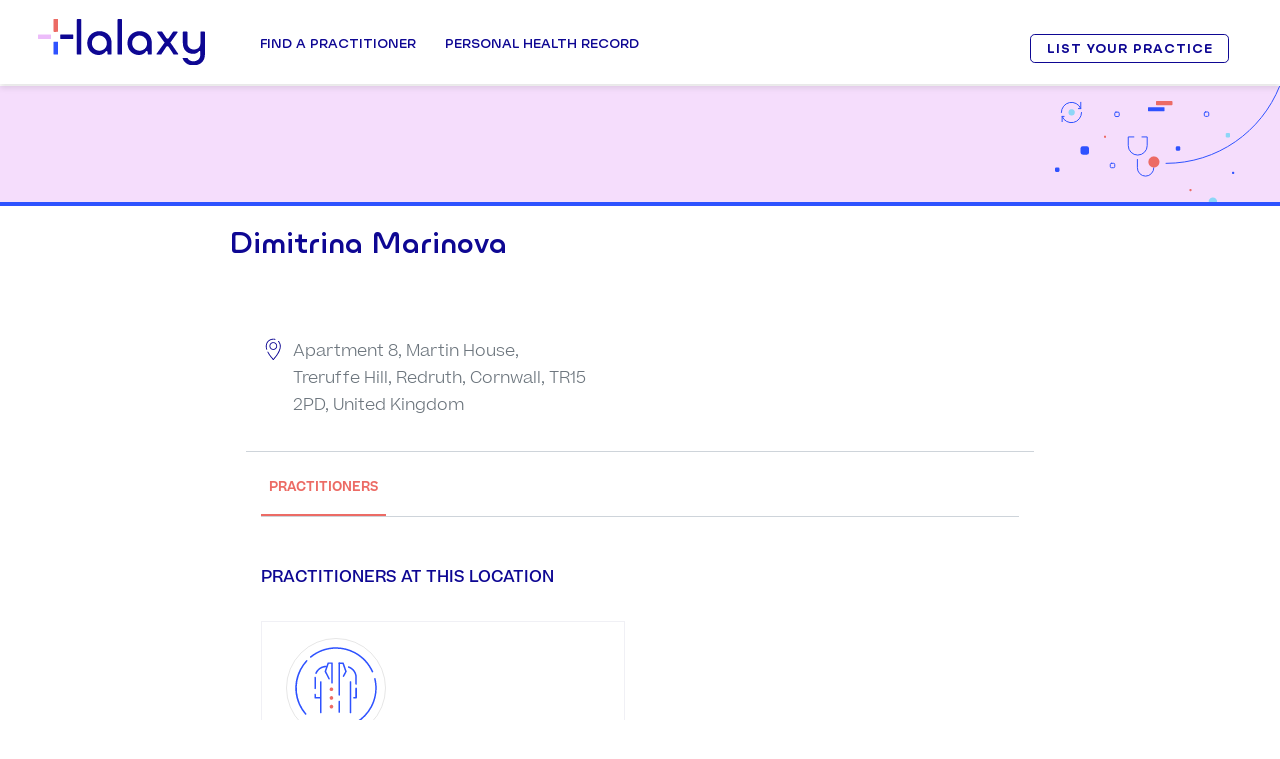

--- FILE ---
content_type: text/html; charset=utf-8
request_url: https://eu.halaxy.com/profile/dimitrina-marinova/location/164069
body_size: 9412
content:
<!DOCTYPE html><html lang="en" data-beasties-container data-critters-container><head><base href="/profile/">
      <meta charset="utf-8">
      <title>Dimitrina Marinova</title>
      <meta name="viewport" content="width=device-width, initial-scale=1, shrink-to-fit=no">
      <link rel="apple-touch-icon" sizes="180x180" href="https://cdn.halaxy.com/h/images/logos/halaxy/apple-touch-icon.png">
      <link rel="icon" type="image/png" sizes="32x32" href="https://cdn.halaxy.com/h/images/logos/halaxy/favicon-32x32.png">
      <link rel="icon" type="image/png" sizes="16x16" href="https://cdn.halaxy.com/h/images/logos/halaxy/favicon-16x16.png">
      <link rel="manifest" href="https://cdn.halaxy.com/h/images/logos/halaxy/site.webmanifest">
      <link rel="mask-icon" href="https://cdn.halaxy.com/h/images/logos/halaxy/safari-pinned-tab.svg" color="#0E0793">
      <link rel="shortcut icon" href="https://cdn.halaxy.com/h/images/logos/halaxy/favicon.ico">
      <meta name="msapplication-TileColor" content="#DA532C">
      <meta name="msapplication-config" content="https://cdn.halaxy.com/h/images/logos/halaxy/browserconfig.xml">
      <meta name="theme-color" content="#FFFFFF">
      <!-- Don't allow google to cache website which causes fe3/api version mismatch issues -->
      <meta name="robots" content="index, follow">
      <link rel="icon" type="image/x-icon" href="https://cdn.halaxy.com/h/images/favicon.ico">
      <link rel="stylesheet" type="text/css" href="https://cdn.halaxy.com/z/version/107.8/build/css/vendor-base.css">

  <style>body:before{content:"xs";display:none}@media (min-width: 576px){body:before{content:"sm"}}@media (min-width: 768px){body:before{content:"md"}}@media (min-width: 992px){body:before{content:"lg"}}@media (min-width: 1200px){body:before{content:"xl"}}</style><link rel="stylesheet" href="/profile/styles.6f27c59f939d9eb3.css"><style ng-app-id="directory-profile">html{scroll-padding-top:100px;scroll-behavior:smooth}.bg-booking,.navbar-profile,.footer-profile{background-color:#e9ecef}.navbar-profile .navbar-brand,.footer-profile .navbar-brand{padding-left:.5em;color:#fff}.directory-profile-wrapper{background:#f0f0f5}.directory-profile-wrapper .practitioner-details-container{margin:0 14rem}@media (max-width: 820px){.directory-profile-wrapper .practitioner-details-container{margin:0 5rem}}@media (max-width: 500px){.directory-profile-wrapper .practitioner-details-container{margin:0 1rem}}.p-tooltip-text{font-size:.7rem}.grecaptcha-badge{visibility:hidden}
</style><style ng-app-id="directory-profile">#wrapper{font-weight:lighter;padding-top:4em;font-size:1rem}@media (min-width: 576px){#wrapper{padding-top:4.2em}}@media (min-width: 992px){#wrapper{padding-top:5.4em}}h1{font-size:2em}h2{font-size:1.5em}h3{font-size:1.3125em}.h4{font-size:.6em}.pt-10{padding-top:6.25em!important}.primary-details{width:100%;background:#f5ddfc url(https://cdn.halaxy.com/h/images/illustrations/illustration-stethoscope.svg) no-repeat right}.primary-details p{margin-bottom:0}.primary-details hr{border:2px solid #2e52ff}.read-more{font-size:.9em}.description{font-size:.87em}.clinic-banner-logo img{width:75%}.clinic-banner-logo{float:left;width:10rem;height:10rem;background:#fff;border-radius:100%;display:flex;align-items:center;justify-content:center;border:2px solid #f0f0f5;box-shadow:0 0 5px #0000001a;position:absolute;top:-2rem;left:1rem}.card-info-cover{display:flex;flex-flow:wrap;justify-content:space-between}.card-listing{border:1px solid #f0f0f5;width:48%;margin-top:3rem;transition:.3s;padding:0 1.5rem}.card-listing:hover{box-shadow:2px 2px 2px #0000000d}.clinic-banner-logo{width:5rem;height:5rem;top:-2.5rem}.clinic-banner-title{padding-left:5em;font-size:1.3rem;text-align:left}.card-listing{width:100%;margin-top:2rem!important}@media (min-width: 576px) and (max-width: 767.98px){.clinic-banner-logo img{width:80%}.clinic-banner-logo{width:6rem;height:6rem;top:-3.5rem;left:1rem}.clinic-banner-title{font-size:1.5rem;text-align:left}.card-listing{width:100%;margin-top:2rem!important}}@media (min-width: 768px) and (max-width: 991.98px){.clinic-banner-logo{width:8rem;height:8rem;left:0}.clinic-banner-title{font-size:1.8rem;padding-left:4em}.card-listing{width:100%;margin-top:2rem!important}}@media (min-width: 992px){.clinic-banner-logo{width:9rem;height:9rem;top:-1rem}.clinic-banner-title{padding-left:7em;font-size:1.7em}.card-listing{width:48%;margin-top:3rem}}.whiteLabelBg{background-color:var(--vs-white-label-bg-color)}.whiteLabelBg .card-listing{background-color:#fff}.clinic-container-cover{padding-top:2rem}.clinic-container-cover .clinic-container-cover-inner{background-color:#fff;border-radius:10px;padding:2rem}
</style><meta name="author" content="Halaxy"><link rel="canonical" href="https://eu.halaxy.com/profile/dimitrina-marinova/location/164069"><meta name="apple-mobile-web-app-title" content="Dimitrina Marinova - TR15 2PD"><meta name="og:type" content="business.business"><meta name="og:title" content="Dimitrina Marinova"><meta name="og:url" content="https://eu.halaxy.com/profile/dimitrina-marinova/location/164069"><meta name="og:image" content="https://cdn.halaxy.com/h/images/Logo_RGB_Positive.svg"><meta name="description" content="Visit Dimitrina MarinovaUnited Kingdom, TR15 2PD"><meta name="business:contact_data:postal_code" content="TR15 2PD"><meta name="business:contact_data:country_name" content="United Kingdom"><meta name="keywords" content="Dimitrina Marinova, TR15 2PD"><script type="application/ld+json">{"@context":"http://www.schema.org","@type":"MedicalClinic","geo":{"@type":"GeoCoordinates","name":"Geo Coordinates","longitude":"-5.227291","latitude":"50.231603","address":{"@type":"PostalAddress","addressCountry":"United Kingdom","addressRegion":"","postalCode":"TR15 2PD"},"@id":"https://eu.halaxy.com/profile/dimitrina-marinova/location/164069#GeoShapeOrGeoCoordinates"},"name":"Dimitrina Marinova","telephone":"Not available","address":{"@type":"PostalAddress","streetAddress":"Apartment 8, Martin House, Treruffe Hill, Redruth, Cornwall","addressLocality":"","addressRegion":"","postalCode":"TR15 2PD","addressCountry":"United Kingdom"},"url":"https://eu.halaxy.com/profile/dimitrina-marinova/location/164069","email":"email@email.com","priceRange":"Contact the practice","@id":"https://eu.halaxy.com/profile/dimitrina-marinova/location/164069#MedicalBusiness","image":"https://cdn.halaxy.com/h/images/Logo_RGB_Positive.svg"}</script><style ng-app-id="directory-profile">#footerImage[_ngcontent-directory-profile-c644716352]{width:12rem;height:auto}@media (max-width: 767.98px){#footerImage[_ngcontent-directory-profile-c644716352]{width:6rem;height:auto}}@media (max-width: 767.98px){span[_ngcontent-directory-profile-c644716352], a[_ngcontent-directory-profile-c644716352]{font-size:.5rem!important}}@media only screen and (max-width: 430px){#footerContainer[_ngcontent-directory-profile-c644716352]{margin:0 .5rem!important}}</style><style ng-app-id="directory-profile">#header[_ngcontent-directory-profile-c2723373338]{z-index:9}#header[_ngcontent-directory-profile-c2723373338]:after{position:absolute;inset:0;content:"";box-shadow:0 4px 6px #0000001a;z-index:99;pointer-events:none}#header[_ngcontent-directory-profile-c2723373338]   .container[_ngcontent-directory-profile-c2723373338]{position:relative}@media (min-width: 992px){#header[_ngcontent-directory-profile-c2723373338]   .container[_ngcontent-directory-profile-c2723373338]{position:static}}@media (max-width: 767.98px){#header[_ngcontent-directory-profile-c2723373338]   .container[_ngcontent-directory-profile-c2723373338]{max-width:100%}}#header[_ngcontent-directory-profile-c2723373338]   .ui-dropdown[_ngcontent-directory-profile-c2723373338]{min-width:5em}.logo[_ngcontent-directory-profile-c2723373338]{width:142px}@media (min-width: 992px){.logo[_ngcontent-directory-profile-c2723373338]{width:10.4375rem}}.logo[_ngcontent-directory-profile-c2723373338]:after{position:absolute;right:0;width:0;content:"";background:#fff;top:0;bottom:0;transition:width .6s ease}.logo.monogram[_ngcontent-directory-profile-c2723373338]:after{width:8.5em}@media (max-width: 991.98px){.logo.monogram[_ngcontent-directory-profile-c2723373338]:after{width:7.4em;margin-right:-.125rem;margin-bottom:-.125rem}}.fixed-position[_ngcontent-directory-profile-c2723373338]   .logo[_ngcontent-directory-profile-c2723373338]:after{width:103px}@media (min-width: 992px){.fixed-position[_ngcontent-directory-profile-c2723373338]   .logo[_ngcontent-directory-profile-c2723373338]:after{width:122px}}@media (max-width: 991.98px){.header-content[_ngcontent-directory-profile-c2723373338]   .btn-primary[_ngcontent-directory-profile-c2723373338]{position:absolute;left:30px;bottom:20px;width:66%}}@media (max-width: 767.98px){.header-content[_ngcontent-directory-profile-c2723373338]   .btn-primary[_ngcontent-directory-profile-c2723373338]{width:50%}}@media (max-width: 991.98px){.header-content[_ngcontent-directory-profile-c2723373338]   .btn-primary[_ngcontent-directory-profile-c2723373338]   .icon-arrow-left[_ngcontent-directory-profile-c2723373338]{display:none}}.header-content[_ngcontent-directory-profile-c2723373338]   .btn-secondary[_ngcontent-directory-profile-c2723373338]{font-size:.525rem;padding:0 .25rem;border-radius:.8125rem}@media (min-width: 992px){.header-content[_ngcontent-directory-profile-c2723373338]   .btn-secondary[_ngcontent-directory-profile-c2723373338]{padding:.25rem 26px;letter-spacing:.0625rem}}.site-header[_ngcontent-directory-profile-c2723373338]{position:fixed;width:100%;top:0;background:#fff;box-shadow:0 3px 6px #0000001a}.overlay[_ngcontent-directory-profile-c2723373338]{position:fixed;inset:0;background:#00000080;content:"";opacity:0;transition:opacity .4s ease,visibility .4s ease;visibility:hidden}@media (min-width: 992px){.overlay.overlay-active[_ngcontent-directory-profile-c2723373338]{opacity:1;visibility:visible}}@media (max-width: 991.98px){#navbarSupportedContent[_ngcontent-directory-profile-c2723373338]{padding-bottom:1.5rem}}.nav-link[_ngcontent-directory-profile-c2723373338]{font-size:.6125rem}a[_ngcontent-directory-profile-c2723373338]{text-decoration:none;transition:.2s}.top-header[_ngcontent-directory-profile-c2723373338]   a[_ngcontent-directory-profile-c2723373338], .top-header[_ngcontent-directory-profile-c2723373338]   i[_ngcontent-directory-profile-c2723373338]{color:#2e52ff;text-transform:uppercase;font-size:.525rem}header[_ngcontent-directory-profile-c2723373338]{position:fixed;background-color:#fff;width:100%;z-index:99;box-shadow:0 4px 6px #0000001a}.m-menu-title[_ngcontent-directory-profile-c2723373338]   .icomoon[_ngcontent-directory-profile-c2723373338]{float:right;font-size:.7rem;line-height:1.5;position:relative;right:.3125rem;display:none}.sign-up[_ngcontent-directory-profile-c2723373338]{margin-top:1.2em;margin-right:1.1em}.sign-up[_ngcontent-directory-profile-c2723373338]   .btn[_ngcontent-directory-profile-c2723373338]{font-weight:900;font-size:1.05em;padding:.7em 1.3em;line-height:1em}@media only screen and (min-width: 1024px){#mobileMenuContainer[_ngcontent-directory-profile-c2723373338], #toggle[_ngcontent-directory-profile-c2723373338]{display:none}.header-inner[_ngcontent-directory-profile-c2723373338]   .nav-menu-inner[_ngcontent-directory-profile-c2723373338]   ul[_ngcontent-directory-profile-c2723373338]   .main-menu-item[_ngcontent-directory-profile-c2723373338]:last-child{margin-right:0}.nav-menu-inner[_ngcontent-directory-profile-c2723373338]   .btns-group[_ngcontent-directory-profile-c2723373338]{display:none}.top-header-inner[_ngcontent-directory-profile-c2723373338]{display:flex;padding:.375rem;justify-content:flex-end;border-bottom:1px solid #dbdbdb}.top-header-inner[_ngcontent-directory-profile-c2723373338] > div[_ngcontent-directory-profile-c2723373338]{margin-left:1.5625rem}.nav-menu-inner[_ngcontent-directory-profile-c2723373338] > ul[_ngcontent-directory-profile-c2723373338] > li[_ngcontent-directory-profile-c2723373338] > .menu-inr[_ngcontent-directory-profile-c2723373338]:hover, .nav-menu-inner[_ngcontent-directory-profile-c2723373338] > ul[_ngcontent-directory-profile-c2723373338] > li.active[_ngcontent-directory-profile-c2723373338] > .menu-inr[_ngcontent-directory-profile-c2723373338]{border-top-color:#2e52ff!important;color:#2e52ff!important}.header-right[_ngcontent-directory-profile-c2723373338]{margin-left:auto}.nav-menu-inner[_ngcontent-directory-profile-c2723373338] > ul[_ngcontent-directory-profile-c2723373338] > li[_ngcontent-directory-profile-c2723373338] > .menu-inr[_ngcontent-directory-profile-c2723373338]:before, .nav-menu-inner[_ngcontent-directory-profile-c2723373338] > ul[_ngcontent-directory-profile-c2723373338] > li.active[_ngcontent-directory-profile-c2723373338] > .menu-inr[_ngcontent-directory-profile-c2723373338]:before{content:"";position:absolute;top:0;margin:0 auto;border-top:8px solid #2e52ff;border-left:8px solid transparent;border-right:8px solid transparent;width:0;left:0;right:0;opacity:0;transition:.3s}.nav-menu-inner[_ngcontent-directory-profile-c2723373338] > ul[_ngcontent-directory-profile-c2723373338] > li[_ngcontent-directory-profile-c2723373338] > .menu-inr[_ngcontent-directory-profile-c2723373338]:hover:before, .nav-menu-inner[_ngcontent-directory-profile-c2723373338] > ul[_ngcontent-directory-profile-c2723373338] > li.active[_ngcontent-directory-profile-c2723373338] > .menu-inr[_ngcontent-directory-profile-c2723373338]:before{opacity:1}.nav-menu-inner[_ngcontent-directory-profile-c2723373338] > ul[_ngcontent-directory-profile-c2723373338] > li[_ngcontent-directory-profile-c2723373338] > .menu-inr[_ngcontent-directory-profile-c2723373338]{padding:2.575em .517em;border-top:.1875em solid transparent;border-bottom:none!important}.sub-menu-col[_ngcontent-directory-profile-c2723373338]{width:25%;margin-right:5%}.m-menu-container[_ngcontent-directory-profile-c2723373338]{width:65rem;margin:0 auto;display:flex}.nav-menu-inner[_ngcontent-directory-profile-c2723373338]   .sub-menu[_ngcontent-directory-profile-c2723373338]{display:block!important;visibility:hidden;transition:.3s;opacity:0;transform:translateY(20px)}.nav-menu-inner[_ngcontent-directory-profile-c2723373338]   ul[_ngcontent-directory-profile-c2723373338]   li[_ngcontent-directory-profile-c2723373338]:hover   .sub-menu[_ngcontent-directory-profile-c2723373338]{visibility:visible;opacity:1;transform:translateY(0)}}.h-btn[_ngcontent-directory-profile-c2723373338]   a[_ngcontent-directory-profile-c2723373338]{background:#2f9810;color:#fff;padding:.375rem;font-size:.625rem;border-radius:.1875rem;display:block;line-height:1;font-family:Ulm Grotesk,Arial,Helvetica,sans-serif;margin-top:.0625rem}.header-container[_ngcontent-directory-profile-c2723373338]{padding-left:3%;padding-right:3%}.h-lang[_ngcontent-directory-profile-c2723373338]   select[_ngcontent-directory-profile-c2723373338]{border:none;-moz-appearance:none;-webkit-appearance:none;padding-right:.5rem;cursor:pointer;background-size:.75rem;background-repeat:no-repeat;background-position:top .25rem right}.flex-container[_ngcontent-directory-profile-c2723373338]{display:flex;align-items:center}.main-logo[_ngcontent-directory-profile-c2723373338]   img[_ngcontent-directory-profile-c2723373338]{width:12.7375em;display:block}@media (min-width: 1200px){.main-logo[_ngcontent-directory-profile-c2723373338]   img[_ngcontent-directory-profile-c2723373338]{width:10.4375rem}}.header-inner[_ngcontent-directory-profile-c2723373338]   .nav-menu-inner[_ngcontent-directory-profile-c2723373338]   ul[_ngcontent-directory-profile-c2723373338]{margin:0;padding:0;list-style-type:none}.main-logo[_ngcontent-directory-profile-c2723373338]{margin-right:3rem}.nav-menu-inner[_ngcontent-directory-profile-c2723373338] > ul[_ngcontent-directory-profile-c2723373338] > li[_ngcontent-directory-profile-c2723373338] > .menu-inr[_ngcontent-directory-profile-c2723373338]{font-size:.75rem;text-transform:uppercase;display:block;position:relative;color:#0e0793;font-weight:600;font-family:Ulm Grotesk,Arial,Helvetica,sans-serif;outline:none;cursor:pointer}.telehealth[_ngcontent-directory-profile-c2723373338]   a[_ngcontent-directory-profile-c2723373338]{background:#ecbcfa;border-radius:.25rem;padding:.5rem 1rem!important;border:none!important}.telehealth[_ngcontent-directory-profile-c2723373338]   a[_ngcontent-directory-profile-c2723373338]:before{display:none}.header-inner[_ngcontent-directory-profile-c2723373338]   .nav-menu-inner[_ngcontent-directory-profile-c2723373338]   ul[_ngcontent-directory-profile-c2723373338]   .main-menu-item[_ngcontent-directory-profile-c2723373338]{margin-right:1.55em}.btns-group[_ngcontent-directory-profile-c2723373338]   a[_ngcontent-directory-profile-c2723373338]{font-size:.525rem;padding:.3125rem .9375rem;display:block;border-radius:.25rem;border:1px solid #0e0793;color:#0e0793;font-weight:600;text-transform:uppercase}.btns-group.login[_ngcontent-directory-profile-c2723373338]{margin-right:.75rem}.btns-group[_ngcontent-directory-profile-c2723373338]   a[_ngcontent-directory-profile-c2723373338]:hover{background:#0e0793;color:#fff}.nav-menu-inner[_ngcontent-directory-profile-c2723373338]   .sub-menu[_ngcontent-directory-profile-c2723373338]{position:absolute;left:0;right:0;background:#e9ecef;border-top:3px solid #2e52ff;padding:1rem 0;z-index:99}.m-menu-title[_ngcontent-directory-profile-c2723373338]{display:block;color:#0e0793;text-transform:uppercase;font-size:.6125rem;font-weight:600;margin-bottom:.3125rem;font-family:Ulm Grotesk,Arial,Helvetica,sans-serif}.m-menu-desc[_ngcontent-directory-profile-c2723373338]{font-size:.525rem;display:block;color:#343a40;font-family:Beatrice,sans-serif}.sub-menu-col[_ngcontent-directory-profile-c2723373338]{cursor:pointer}.sub-menu-col[_ngcontent-directory-profile-c2723373338]:last-child{margin-right:0}.sub-menu-list[_ngcontent-directory-profile-c2723373338]   li[_ngcontent-directory-profile-c2723373338]{margin-top:.25rem}.sub-menu-list[_ngcontent-directory-profile-c2723373338]   li[_ngcontent-directory-profile-c2723373338]   a[_ngcontent-directory-profile-c2723373338]{font-size:.6125rem;line-height:1.3;font-family:Beatrice,sans-serif;transition:.2s}.sub-menu-list[_ngcontent-directory-profile-c2723373338]   li[_ngcontent-directory-profile-c2723373338]   a[_ngcontent-directory-profile-c2723373338]:hover{color:#0e0793}.sub-menu-list[_ngcontent-directory-profile-c2723373338]   li[_ngcontent-directory-profile-c2723373338]   a[_ngcontent-directory-profile-c2723373338]   i[_ngcontent-directory-profile-c2723373338]{font-size:.7rem;position:relative;top:-.125rem}.sub-menu-list[_ngcontent-directory-profile-c2723373338]   .icomoon.icon-email[_ngcontent-directory-profile-c2723373338]{font-size:1.0625rem;padding-left:.5rem}.free-sign-up[_ngcontent-directory-profile-c2723373338]   a[_ngcontent-directory-profile-c2723373338]{background:#0e0793;color:#fff!important;padding:.375rem .9375rem;font-size:.8125rem!important;text-transform:uppercase;letter-spacing:.0625rem;border-radius:.3125rem;margin-top:.25rem}.sm-online[_ngcontent-directory-profile-c2723373338]   a[_ngcontent-directory-profile-c2723373338]{font-size:.5625rem!important;background:#2f9810;color:#fff!important;padding:.125rem .3125rem;border-radius:.125rem;margin-left:.4375rem;position:relative;top:-.0625rem;text-transform:uppercase}.main-menu-item[_ngcontent-directory-profile-c2723373338] > .menu-inr[_ngcontent-directory-profile-c2723373338] > .fa[_ngcontent-directory-profile-c2723373338]{display:none}.h-email[_ngcontent-directory-profile-c2723373338]   .icomoon[_ngcontent-directory-profile-c2723373338]{font-size:.9375rem!important;position:relative;top:.0625rem;margin-right:.1875rem;line-height:1}.sub-menu[_ngcontent-directory-profile-c2723373338]   a.m-menu-title[_ngcontent-directory-profile-c2723373338]:hover{color:#2e52ff}.h-email[_ngcontent-directory-profile-c2723373338]   .icon-email[_ngcontent-directory-profile-c2723373338]{color:#2e52ff;font-size:.875rem;margin-right:.1875rem;position:relative;top:-.0625rem}.top-header[_ngcontent-directory-profile-c2723373338]   .h-email[_ngcontent-directory-profile-c2723373338]   .icon-envelope[_ngcontent-directory-profile-c2723373338]{font-size:.7rem!important;position:relative;top:-.1875rem;margin-right:.1875rem}@media only screen and (max-width: 1200px){.main-logo[_ngcontent-directory-profile-c2723373338]{margin-right:.45em}.nav-menu-inner[_ngcontent-directory-profile-c2723373338] > ul[_ngcontent-directory-profile-c2723373338] > li[_ngcontent-directory-profile-c2723373338] > .menu-inr[_ngcontent-directory-profile-c2723373338]{font-size:.6875rem;padding:2.15em 0}.header-inner[_ngcontent-directory-profile-c2723373338]   .nav-menu-inner[_ngcontent-directory-profile-c2723373338]   ul[_ngcontent-directory-profile-c2723373338]   .main-menu-item[_ngcontent-directory-profile-c2723373338]{margin-right:.9375rem}.btns-group[_ngcontent-directory-profile-c2723373338]   a[_ngcontent-directory-profile-c2723373338]{font-size:.6875rem;padding:.3125rem .75rem}.top-header[_ngcontent-directory-profile-c2723373338]   a[_ngcontent-directory-profile-c2723373338], .top-header[_ngcontent-directory-profile-c2723373338]   i[_ngcontent-directory-profile-c2723373338]{font-size:.6875rem}.m-menu-container[_ngcontent-directory-profile-c2723373338]{width:94%}.telehealth[_ngcontent-directory-profile-c2723373338]   .menu-inr[_ngcontent-directory-profile-c2723373338]{line-height:1.3}}@media only screen and (max-width: 1023px){#desktopMenu[_ngcontent-directory-profile-c2723373338]{display:none}.full-height-menu[_ngcontent-directory-profile-c2723373338]{height:calc(100vh - 4rem);overflow-y:auto}.top-header[_ngcontent-directory-profile-c2723373338], .nav-menu-inner[_ngcontent-directory-profile-c2723373338]{display:none}#toggle[_ngcontent-directory-profile-c2723373338]{width:1.75rem;height:1.875rem;margin:.25rem auto;display:block;cursor:pointer}#toggle[_ngcontent-directory-profile-c2723373338]   div[_ngcontent-directory-profile-c2723373338]{width:100%;height:.1875rem;background:#0e0793;margin:.48em auto;transition:all .3s;backface-visibility:hidden}#toggle.open[_ngcontent-directory-profile-c2723373338]   .one[_ngcontent-directory-profile-c2723373338]{transform:rotate(45deg) translate(4px,6px)}#toggle.open[_ngcontent-directory-profile-c2723373338]   .two[_ngcontent-directory-profile-c2723373338]{opacity:0}#toggle.open[_ngcontent-directory-profile-c2723373338]   .three[_ngcontent-directory-profile-c2723373338]{transform:rotate(-45deg) translate(5px,-8px)}.open[_ngcontent-directory-profile-c2723373338] ~ .nav-menu-inner[_ngcontent-directory-profile-c2723373338]{display:block;position:absolute;left:0;right:0;background:#f0f0f5;box-shadow:0 0 6px #0006;margin-top:3.125rem}.nav-menu-inner[_ngcontent-directory-profile-c2723373338]   .btns-group[_ngcontent-directory-profile-c2723373338]{display:block}.header-right[_ngcontent-directory-profile-c2723373338]{display:none}.header-inner[_ngcontent-directory-profile-c2723373338]   .nav-menu-inner[_ngcontent-directory-profile-c2723373338]   ul[_ngcontent-directory-profile-c2723373338]{display:block}.header-inner[_ngcontent-directory-profile-c2723373338]   .nav[_ngcontent-directory-profile-c2723373338]{margin-left:auto}.header-inner[_ngcontent-directory-profile-c2723373338]   .header-left[_ngcontent-directory-profile-c2723373338]{width:100%}.header-inner.header-container[_ngcontent-directory-profile-c2723373338]{box-shadow:0 0 6px #0003;padding-top:1.3em;padding-bottom:.85em}.sub-menu-col[_ngcontent-directory-profile-c2723373338]{width:100%}.header-inner[_ngcontent-directory-profile-c2723373338]   .nav-menu-inner[_ngcontent-directory-profile-c2723373338]   ul[_ngcontent-directory-profile-c2723373338]   .main-menu-item[_ngcontent-directory-profile-c2723373338]{margin-right:0}.nav-menu-inner[_ngcontent-directory-profile-c2723373338] > ul[_ngcontent-directory-profile-c2723373338] > li[_ngcontent-directory-profile-c2723373338] > .menu-inr[_ngcontent-directory-profile-c2723373338]{font-size:.6125rem;padding:0;display:block}.main-menu-item[_ngcontent-directory-profile-c2723373338]   .menu-inr[_ngcontent-directory-profile-c2723373338]{padding:.9375rem!important;border-top:1px solid #d3d3d3}.telehealth.main-menu-item[_ngcontent-directory-profile-c2723373338]{padding:.25rem .9375rem!important;border-top:1px solid #d3d3d3}.telehealth.main-menu-item[_ngcontent-directory-profile-c2723373338]   a[_ngcontent-directory-profile-c2723373338]{padding:.25rem .75rem!important;text-align:center}.btns-group.login[_ngcontent-directory-profile-c2723373338], .m-menu-title[_ngcontent-directory-profile-c2723373338]{margin:0;padding:.9375rem}.nav-menu-inner[_ngcontent-directory-profile-c2723373338]   .btns-group[_ngcontent-directory-profile-c2723373338]   a[_ngcontent-directory-profile-c2723373338]{padding:.25rem!important;text-align:center;margin-bottom:.25rem}.nav-menu-inner[_ngcontent-directory-profile-c2723373338]   .btns-group[_ngcontent-directory-profile-c2723373338]   a[_ngcontent-directory-profile-c2723373338]:last-child{margin-bottom:0}.m-menu-desc[_ngcontent-directory-profile-c2723373338]{display:none}.nav-menu-inner[_ngcontent-directory-profile-c2723373338]   .sub-menu[_ngcontent-directory-profile-c2723373338]{position:relative;width:100%;padding:.9375rem 0}.m-menu-container[_ngcontent-directory-profile-c2723373338]{width:100%}.nav-menu-inner[_ngcontent-directory-profile-c2723373338]   .sub-menu[_ngcontent-directory-profile-c2723373338]{padding:0}.free-sign-up[_ngcontent-directory-profile-c2723373338]{display:none}.main-menu-item[_ngcontent-directory-profile-c2723373338] > .menu-inr[_ngcontent-directory-profile-c2723373338] > .fa[_ngcontent-directory-profile-c2723373338]{display:block;float:right;font-size:.7rem;position:relative;top:.25rem;color:#0e0793}.active[_ngcontent-directory-profile-c2723373338] > a[_ngcontent-directory-profile-c2723373338]{background:#2e52ff;color:#fff!important;border-bottom-color:transparent}.main-menu-item.active-sub-menu[_ngcontent-directory-profile-c2723373338]   .icomoon.icon-arrow-left[_ngcontent-directory-profile-c2723373338]{color:#fff!important;transform:rotateY(-180deg)}.btns-group.menu-btns-main.login[_ngcontent-directory-profile-c2723373338]{border-top:1px solid #bdbdbd;padding-bottom:0}.active-sub-menu[_ngcontent-directory-profile-c2723373338] > .menu-inr[_ngcontent-directory-profile-c2723373338]{background:#2e52ff!important;color:#fff!important;border-bottom-color:transparent}.main-menu-item[_ngcontent-directory-profile-c2723373338]:hover > .menu-inr[_ngcontent-directory-profile-c2723373338]{background:none;color:#0e0793;border-bottom-color:transparent}.m-menu-title[_ngcontent-directory-profile-c2723373338]   .icomoon[_ngcontent-directory-profile-c2723373338]{display:block}.change-arrow[_ngcontent-directory-profile-c2723373338]   .icomoon[_ngcontent-directory-profile-c2723373338]{transform:rotateX(180deg)}.active[_ngcontent-directory-profile-c2723373338] > a[_ngcontent-directory-profile-c2723373338]{border-bottom:none}.sub-menu[_ngcontent-directory-profile-c2723373338]{display:none}.sub-menu.show-item[_ngcontent-directory-profile-c2723373338]{display:block}.sub-menu[_ngcontent-directory-profile-c2723373338]   .m-menu-title[_ngcontent-directory-profile-c2723373338]:hover{color:#2e52ff;cursor:pointer}.main-menu-item[_ngcontent-directory-profile-c2723373338]:hover   .icomoon.icon-arrow-left[_ngcontent-directory-profile-c2723373338]{color:#0e0793}.sub-menu-list[_ngcontent-directory-profile-c2723373338]   li[_ngcontent-directory-profile-c2723373338]{margin-top:0}.sub-menu-list[_ngcontent-directory-profile-c2723373338]   li[_ngcontent-directory-profile-c2723373338]   a[_ngcontent-directory-profile-c2723373338]{width:100%;border-bottom:none;padding:.25rem .9375rem!important}.sub-menu-list[_ngcontent-directory-profile-c2723373338]   li.menu-phn[_ngcontent-directory-profile-c2723373338]   a[_ngcontent-directory-profile-c2723373338]{width:auto}}</style><style ng-app-id="directory-profile">.fake-accordion[_ngcontent-directory-profile-c682377503]{font-size:.875rem;text-transform:uppercase;font-weight:600;font-family:Ulm Grotesk,Arial,Helvetica,sans-serif;background-color:#f2f5f7;margin-bottom:0;padding:.9375rem}.fake-accordion.with-border-top[_ngcontent-directory-profile-c682377503]{border-top:1px solid #e6e6e6}.fake-accordion[_ngcontent-directory-profile-c682377503]   a[_ngcontent-directory-profile-c682377503]{color:#0e0793}.email[_ngcontent-directory-profile-c682377503]{font-family:Beatrice,Arial,Helvetica,sans-serif}</style><style ng-app-id="directory-profile">.btn[_ngcontent-directory-profile-c3568880837]{font-family:Ulm Grotesk,Arial,Helvetica,sans-serif;color:#0e0793;display:inline-block;font-weight:900;text-align:center;vertical-align:middle;-webkit-user-select:none;user-select:none;border:2px solid transparent;padding:.625em 1.187em;font-size:1rem;border-radius:.65em;transition:color .15s ease-in-out,background-color .15s ease-in-out,border-color .15s ease-in-out,box-shadow .15s ease-in-out}.go-back-button[_ngcontent-directory-profile-c3568880837]{padding:2rem 0}.go-back-button[_ngcontent-directory-profile-c3568880837]   a[_ngcontent-directory-profile-c3568880837]{font-size:12.8px!important}@media (max-width: 991px){.go-back-button[_ngcontent-directory-profile-c3568880837]{padding:0 2rem}}</style><style ng-app-id="directory-profile">.modal-body[_ngcontent-directory-profile-c2093716959]{padding:0 3.125rem}.right-container[_ngcontent-directory-profile-c2093716959]{border-radius:0 .3rem .3rem 0}@media (max-width: 991.98px){.right-container[_ngcontent-directory-profile-c2093716959]{border-radius:0 0 .3rem .3rem}}@media (max-width: 767.98px){.right-container[_ngcontent-directory-profile-c2093716959]{border-radius:0}}.left-container[_ngcontent-directory-profile-c2093716959]{border-radius:.3rem 0 0 .3rem}@media (max-width: 991.98px){.left-container[_ngcontent-directory-profile-c2093716959]{border-radius:.3rem .3rem 0 0}}@media (max-width: 767.98px){.left-container[_ngcontent-directory-profile-c2093716959]{border-radius:0}}.header-content[_ngcontent-directory-profile-c2093716959]   .btn-secondary[_ngcontent-directory-profile-c2093716959]{font-size:.6125rem;border-radius:.3rem;padding:4px 26px;letter-spacing:1px;color:#0e0793;border:2px solid #0e0793;line-height:2.1875rem;font-weight:900}.header-content[_ngcontent-directory-profile-c2093716959]   .btn-secondary[_ngcontent-directory-profile-c2093716959]:hover{background-color:#0e0793;color:#fff}.visual-block[_ngcontent-directory-profile-c2093716959]   .icon-arrow-left[_ngcontent-directory-profile-c2093716959]{font-size:1.5rem}.visual-block[_ngcontent-directory-profile-c2093716959]   .btn-primary[_ngcontent-directory-profile-c2093716959]{color:#0e0793}.menu[_ngcontent-directory-profile-c2093716959]   .btn-primary[_ngcontent-directory-profile-c2093716959]:hover{animation:hvr-pop .4s linear;background:#0e0793}.menu[_ngcontent-directory-profile-c2093716959]   .btn-primary[_ngcontent-directory-profile-c2093716959]:focus{background-color:#2e52ff!important;box-shadow:none!important}.landing-key-features[_ngcontent-directory-profile-c2093716959]   .btn-secondary[_ngcontent-directory-profile-c2093716959]{border-radius:.3rem}.topic-block[_ngcontent-directory-profile-c2093716959]{height:10.875rem;transition:transform .4s ease-out}@media (min-width: 768px){.topic-block[_ngcontent-directory-profile-c2093716959]{height:10.4375rem}}@media (min-width: 992px){.topic-block[_ngcontent-directory-profile-c2093716959]{height:20rem}}@media (min-width: 768px){.topic-block.bg-primary[_ngcontent-directory-profile-c2093716959]:hover{background:#0e0793!important}}@media (min-width: 768px){.topic-block.bg-blue-ribbon[_ngcontent-directory-profile-c2093716959]:hover{background:#2e52ff!important}}@media (min-width: 992px){.topic-block[_ngcontent-directory-profile-c2093716959]   h2[_ngcontent-directory-profile-c2093716959]{line-height:1.5}}@media (max-width: 991.98px){.topic-block[_ngcontent-directory-profile-c2093716959]   h2[_ngcontent-directory-profile-c2093716959]{font-size:.04375rem;line-height:.10625rem;font-weight:700}}@media (max-width: 767.98px){.topic-block[_ngcontent-directory-profile-c2093716959]   h2[_ngcontent-directory-profile-c2093716959]{font-size:.03828125rem;line-height:.1rem;font-weight:700}}.topic-block[_ngcontent-directory-profile-c2093716959]   .image[_ngcontent-directory-profile-c2093716959]{right:3.3125rem;bottom:2.8125rem}@media (max-width: 991.98px){.topic-block[_ngcontent-directory-profile-c2093716959]   .image[_ngcontent-directory-profile-c2093716959]{width:5rem;right:1.6875rem;bottom:1.4375rem}}@media (max-width: 991.98px){.topic-block[_ngcontent-directory-profile-c2093716959]   .image[_ngcontent-directory-profile-c2093716959]   img[_ngcontent-directory-profile-c2093716959]{height:auto;width:100%}}.topic-block[_ngcontent-directory-profile-c2093716959]   .icon-arrow1[_ngcontent-directory-profile-c2093716959]{font-size:.04375rem;line-height:.10625rem;font-weight:400;bottom:1.25rem;left:32px;transition:all .4s ease}@media (min-width: 768px){.topic-block[_ngcontent-directory-profile-c2093716959]   .icon-arrow1[_ngcontent-directory-profile-c2093716959]{font-size:.03828125rem;line-height:.03828125rem;font-weight:400;bottom:17px;left:38px}}@media (min-width: 992px){.topic-block[_ngcontent-directory-profile-c2093716959]   .icon-arrow1[_ngcontent-directory-profile-c2093716959]{font-size:.0546875rem;line-height:.09375rem;font-weight:400;bottom:1.5625rem;left:3.75rem}}.topic-block[_ngcontent-directory-profile-c2093716959]:hover{text-decoration:none}@media (min-width: 768px){.topic-block[_ngcontent-directory-profile-c2093716959]:hover{transform:translateY(-18px);box-shadow:3px 3px 8px #00000080}}@media (min-width: 768px){.topic-block[_ngcontent-directory-profile-c2093716959]:hover   .icon-arrow1[_ngcontent-directory-profile-c2093716959]{left:70px;bottom:32px}}.icons[_ngcontent-directory-profile-c2093716959]{font-size:1.75rem!important;color:#0e0793;display:inline-block;vertical-align:middle;margin:0 .3125rem .3125rem 0}@media (max-width: 1200px){.icons[_ngcontent-directory-profile-c2093716959]{font-size:calc(.214375rem + 2.0475vw)!important}}@media (max-width: 991.98px){.nav-item-header[_ngcontent-directory-profile-c2093716959]{order:2;border-bottom:1px solid #f2f2f6;padding:1.25em 1.875em}}.nav-link-header[_ngcontent-directory-profile-c2093716959]{font-size:.6125rem;font-weight:900;letter-spacing:1px;font-family:Ulm Grotesk,Arial,Helvetica,sans-serif}.nav-link-header[_ngcontent-directory-profile-c2093716959]:hover, .nav-link-header[_ngcontent-directory-profile-c2093716959]:hover   i[_ngcontent-directory-profile-c2093716959]{color:#2e52ff!important}a[_ngcontent-directory-profile-c2093716959]{cursor:pointer}.btn-signup-footnote[_ngcontent-directory-profile-c2093716959]{padding:.25rem 1rem}.btns-group[_ngcontent-directory-profile-c2093716959]   .btn[_ngcontent-directory-profile-c2093716959]{padding:.5em .9375em!important;line-height:1!important;border-radius:.3125em!important;text-transform:uppercase;border-width:1px}.btns-group[_ngcontent-directory-profile-c2093716959]   .btn[_ngcontent-directory-profile-c2093716959]:hover{background-color:#8cd6f7!important;color:#0e0793!important;border-color:#8cd6f7!important}@media only screen and (max-width: 1200px){.nav-item-header.btns-group[_ngcontent-directory-profile-c2093716959]{margin-right:.9375em}}.mobile-menu[_ngcontent-directory-profile-c2093716959]{margin-left:.9375em;margin-right:.9375em!important}.mobile-menu.btns-group[_ngcontent-directory-profile-c2093716959]   a[_ngcontent-directory-profile-c2093716959]{padding:.625em!important;font-size:.9em;font-weight:900}</style><style ng-app-id="directory-profile">.contact-icon-display[_ngcontent-directory-profile-c2572760994]{width:1.4rem;margin-right:8px;float:right}.location-icon-container[_ngcontent-directory-profile-c2572760994]{max-width:1.4em}</style><style ng-app-id="directory-profile">.fix-menu-top[_ngcontent-directory-profile-c4268750111]{position:fixed;z-index:100000000;top:0;width:100vw;left:4px;background-color:#fff;padding:0 3rem;box-shadow:0 4px 6px #0000001a;transition:background-color .4s,width .4s,top 1s,left .1s,z-index 1s,padding .5s,box-shadow .5s}.navigation-buttons-container[_ngcontent-directory-profile-c4268750111]{border-top:1px solid #ced4da;z-index:1000!important}.bg-light[_ngcontent-directory-profile-c4268750111]{background-color:#fff!important}.navbar[_ngcontent-directory-profile-c4268750111]{padding:1rem 0 0;font-size:.8rem}.navbar[_ngcontent-directory-profile-c4268750111]   .navbar-nav[_ngcontent-directory-profile-c4268750111]{gap:2rem}.navbar[_ngcontent-directory-profile-c4268750111]   .navbar-nav[_ngcontent-directory-profile-c4268750111]   .nav-item.active[_ngcontent-directory-profile-c4268750111]   a[_ngcontent-directory-profile-c4268750111]{color:#ec6b65;transition:all .3s}.navbar[_ngcontent-directory-profile-c4268750111]   .navbar-nav[_ngcontent-directory-profile-c4268750111]   .nav-link[_ngcontent-directory-profile-c4268750111]:hover{color:#2e52ff}.navbar[_ngcontent-directory-profile-c4268750111]   a[_ngcontent-directory-profile-c4268750111]{height:3rem;font-weight:900;border-bottom-color:#ec6b65;text-decoration:none}.contact-btn-container[_ngcontent-directory-profile-c4268750111]{display:inline-block!important}@media (max-width: 1221px){.navigation-container[_ngcontent-directory-profile-c4268750111]{margin-bottom:1rem}.contact-btn-container[_ngcontent-directory-profile-c4268750111]{display:block!important}}@media (max-width: 1151px){.navigation-container[_ngcontent-directory-profile-c4268750111]{display:none}}@media (max-width: 1189px){.buttons-container[_ngcontent-directory-profile-c4268750111]{margin-bottom:1rem}}@media (max-width: 991px){.navigation-buttons-container[_ngcontent-directory-profile-c4268750111]{border-top:none}}</style><style ng-app-id="directory-profile">.photo-container[_ngcontent-directory-profile-c366731943]{max-width:120px}.card-body[_ngcontent-directory-profile-c366731943]   .card-title[_ngcontent-directory-profile-c366731943]   a[_ngcontent-directory-profile-c366731943]{font-family:Beatrice,Arial,Helvetica,sans-serif;font-size:.9em;text-decoration:none}.card-body[_ngcontent-directory-profile-c366731943]   .card-text[_ngcontent-directory-profile-c366731943]{font-family:Beatrice,Arial,Helvetica,sans-serif;font-size:.8125rem}.card-info-cover[_ngcontent-directory-profile-c366731943]{display:flex;flex-flow:wrap;justify-content:space-between}.card-listing[_ngcontent-directory-profile-c366731943]{border:1px solid #f0f0f5;width:48%;margin-top:3rem;transition:.3s;padding:0 1.5rem}.card-listing[_ngcontent-directory-profile-c366731943]:hover{box-shadow:2px 2px 2px #0000000d}.card-listing[_ngcontent-directory-profile-c366731943]   .card-title[_ngcontent-directory-profile-c366731943]{text-transform:capitalize}@media (max-width: 991.98px){.card-listing[_ngcontent-directory-profile-c366731943]{width:100%;margin-top:2rem!important}}</style><style ng-app-id="directory-profile">img[_ngcontent-directory-profile-c1099143054]{width:100%;height:100%}.photo-medium[_ngcontent-directory-profile-c1099143054]{width:10.5rem;height:10.5rem;border:1px solid rgba(0,0,0,.1)}.photo-small[_ngcontent-directory-profile-c1099143054]{width:6.25rem;height:6.25rem;border:1px solid rgba(0,0,0,.1)}.photo-small[_ngcontent-directory-profile-c1099143054]   fa-icon[_ngcontent-directory-profile-c1099143054]{line-height:100%;vertical-align:top}.photo-profile-search[_ngcontent-directory-profile-c1099143054]{width:6.25rem;height:6.25rem;border:1px solid rgba(0,0,0,.1)}.clinic-profile-logo[_ngcontent-directory-profile-c1099143054]{border:2px solid #f0f0f5;box-shadow:0 0 5px #0000001a;float:left;border-radius:100%;display:flex;align-items:center;justify-content:center;position:absolute;top:-2rem;left:1rem;background:#fff}@media (min-width: 992px){.clinic-profile-logo[_ngcontent-directory-profile-c1099143054]{width:10rem;height:10rem}}@media (min-width: 768px) and (max-width: 991.98px){.clinic-profile-logo[_ngcontent-directory-profile-c1099143054]{width:8rem;height:8rem}}@media (max-width: 767.98px){.clinic-profile-logo[_ngcontent-directory-profile-c1099143054]{width:5rem;height:5rem}}.clinic-profile-logo.medium-override[_ngcontent-directory-profile-c1099143054]{width:5rem;height:5rem}fa-icon[_ngcontent-directory-profile-c1099143054]{font-size:2.7em;color:#d3d3d3}</style><style class="flex-layout-ssr">@media all {}</style></head>
  <body class="vs-theme vs-theme-milky-way">
    <hx-root ng-version="19.2.9" ng-server-context="ssr"><router-outlet></router-outlet><hx-clinic><!----><hx-small-marketing-header _nghost-directory-profile-c2723373338><header _ngcontent-directory-profile-c2723373338 class="fixed-top position-absolute"><div _ngcontent-directory-profile-c2723373338 class="header-inner header-container flex-container"><div _ngcontent-directory-profile-c2723373338 class="header-left flex-container"><div _ngcontent-directory-profile-c2723373338 class="main-logo logo position-relative d-block"><a _ngcontent-directory-profile-c2723373338 href="/"><img _ngcontent-directory-profile-c2723373338 alt="Halaxy" title="Halaxy - Helping you navigate the galaxy of health" width="167" class="img-fluid d-block" src="https://cdn.halaxy.com/h/images/Logo_RGB_Positive.svg"></a></div><div _ngcontent-directory-profile-c2723373338 class="nav-menu-inner full-height-menu"><ul _ngcontent-directory-profile-c2723373338 id="desktopMenu" class="flex-container menu"><li _ngcontent-directory-profile-c2723373338 class="main-menu-item"><a _ngcontent-directory-profile-c2723373338 href="/search" class="menu-inr">Find a Practitioner</a></li><li _ngcontent-directory-profile-c2723373338 class="main-menu-item"><a _ngcontent-directory-profile-c2723373338 href="/patient" class="menu-inr">Personal Health record</a></li></ul></div><div _ngcontent-directory-profile-c2723373338 class="nav"><div _ngcontent-directory-profile-c2723373338 id="toggle" class><div _ngcontent-directory-profile-c2723373338 class="one"></div><div _ngcontent-directory-profile-c2723373338 class="two"></div><div _ngcontent-directory-profile-c2723373338 class="three"></div></div><div _ngcontent-directory-profile-c2723373338 class="nav-menu-inner"><hx-mobile-menu _ngcontent-directory-profile-c2723373338 id="mobileMenuContainer" _nghost-directory-profile-c682377503><p-accordion _ngcontent-directory-profile-c682377503 class="p-element" id="mobileMenu"><div class="p-accordion p-component"><div _ngcontent-directory-profile-c682377503><p _ngcontent-directory-profile-c682377503 class="fake-accordion with-border-top"><a _ngcontent-directory-profile-c682377503 class="d-inline-block w-100 text-decoration-none" href="/search">FIND A PRACTITIONER</a></p><!----><p _ngcontent-directory-profile-c682377503 class="fake-accordion with-border-top"><a _ngcontent-directory-profile-c682377503 class="d-inline-block w-100 text-decoration-none" href="/patient">HEALTH RECORD</a></p></div></div></p-accordion><div _ngcontent-directory-profile-c682377503 class="border-top"><div _ngcontent-directory-profile-c682377503><hx-login-signup _ngcontent-directory-profile-c682377503 extraclasses="mobile-menu" signuptext="LIST YOUR PRACTICE" _nghost-directory-profile-c2093716959><div _ngcontent-directory-profile-c2093716959 class="border-bottom-0 btns-group mobile-menu nav-item-header px-0 px-lg-1 py-1-m"><a _ngcontent-directory-profile-c2093716959 href="/a/signup" target="_blank" class="btn btn-list-practice btn-outline-primary mb-3 mb-lg-0 mb-md-0 text-primary w-100">LIST YOUR PRACTICE</a></div><!----><!----><!----></hx-login-signup></div><!----></div></hx-mobile-menu></div></div></div><div _ngcontent-directory-profile-c2723373338 class="header-right flex-container"><div _ngcontent-directory-profile-c2723373338 class="sign-up"><a _ngcontent-directory-profile-c2723373338 href="/a/signup" target="_blank" class="float-right btn-list-practice btn btn-outline-primary btn-sm">LIST YOUR PRACTICE</a></div></div></div></header></hx-small-marketing-header><!----><div id="wrapper" class="position-relative w-100 overflow-hidden"><div class="d-flex flex-column h-100"><div role="main" class="flex-grow-1 pt-8"><div class="primary-details pt-10 pt-sm-4 text-center align-content-center"><div class="col-md-8 mx-auto px-0 d-none"><!----><!----><h1 class="text-left pl-lg-4 pl-md-4 clinic-banner-title text-primary"> Dimitrina Marinova </h1><!----></div><hr class="text-black-50"></div><div class="col-md-8 mx-auto px-md-2 d-none text-center d-block"><!----><!----><h1 class="clinic-banner-title pl-3 pl-md-2 text-primary">Dimitrina Marinova</h1><!----></div><div class="row d-flex mx-4 clinic-container-cover"><div class="col-md-8 mx-auto mt-1 px-0"><div class="clinic-container-cover-inner"><div class="row mb-3"><div class="align-left col-sm-12 light-blue-links col-lg-6"><hx-location class="mb-3 d-block" _nghost-directory-profile-c2572760994><div _ngcontent-directory-profile-c2572760994 class="row"><div _ngcontent-directory-profile-c2572760994 class="location-icon-container ml-4 p-0"><img _ngcontent-directory-profile-c2572760994 src="https://cdn.halaxy.com/h/images/icons/address.svg" alt="Address" class="contact-icon-display location"></div><div _ngcontent-directory-profile-c2572760994 class="col-9 p-0"><span _ngcontent-directory-profile-c2572760994 class="text-muted">Apartment 8, Martin House, Treruffe Hill, Redruth, Cornwall, TR15 2PD, United Kingdom</span></div></div></hx-location><!----><!----><!----><!----><!----></div><div class="col-lg-6 col-sm-12"><div class="mt-3 mt-lg-0 text-center"><!----><!----><!----><!----></div></div><!----></div><div><hx-clinic-nav _nghost-directory-profile-c4268750111><div _ngcontent-directory-profile-c4268750111 class="row align-items-center navigation-buttons-container"><div _ngcontent-directory-profile-c4268750111 class="col navigation-container"><nav _ngcontent-directory-profile-c4268750111 class="navbar navbar-expand-lg navbar-light bg-light pb-0"><div _ngcontent-directory-profile-c4268750111 id="navbarNav" class="collapse navbar-collapse"><ul _ngcontent-directory-profile-c4268750111 class="navbar-nav"><li _ngcontent-directory-profile-c4268750111 class="active nav-item"><a _ngcontent-directory-profile-c4268750111 target="_self" class="nav-link" href="./#practitioners">PRACTITIONERS</a></li><!----></ul><!----></div></nav></div></div></hx-clinic-nav></div><!----><div id="practitioners" class><div class><hx-clinic-practitioners _nghost-directory-profile-c366731943><div _ngcontent-directory-profile-c366731943 class="practitioners-info"><h5 _ngcontent-directory-profile-c366731943 class="border-top pt-lg-5 pt-md-4 text-uppercase mb-0 pt-3">Practitioners at this location</h5><div _ngcontent-directory-profile-c366731943 class="card-info-cover"><div _ngcontent-directory-profile-c366731943 class="card-listing"><div _ngcontent-directory-profile-c366731943 class="row card-body pt-3 px-0 mx-0"><div _ngcontent-directory-profile-c366731943 class="photo-container d-none d-lg-block col-lg-2 px-0"><a _ngcontent-directory-profile-c366731943 target="_blank" aria-label="Go to the profile page of Dimitrina Marinova" href="/profile/dimitrina-marinova/dentist/165205?clinic=164069"><hx-practitioner-photo _ngcontent-directory-profile-c366731943 _nghost-directory-profile-c1099143054><div _ngcontent-directory-profile-c1099143054 role="img" class="photo-small rounded-circle placeholder" style="background: undefined;" aria-label="Photo of Dimitrina Marinova"><img _ngcontent-directory-profile-c1099143054 src="https://cdn.halaxy.com/h/images/practitioner-no-photo.svg"><!----></div></hx-practitioner-photo></a></div><div _ngcontent-directory-profile-c366731943 class="col-lg-9 col-md-9 col-sm-8 pb-2 px-0 pl-lg-3 pl-md-2"><p _ngcontent-directory-profile-c366731943 class="card-title mb-0"><a _ngcontent-directory-profile-c366731943 target="_blank" aria-label="Go to the profile page of Dimitrina Marinova" href="/profile/dimitrina-marinova/dentist/165205?clinic=164069">Dimitrina Marinova</a><!----></p><p _ngcontent-directory-profile-c366731943 class="card-text">Dentist</p><!----><!----><!----></div></div></div><!----></div></div></hx-clinic-practitioners></div><!----></div><!----><!----></div><div><hx-back-to-search-page class="my-1 my-lg-4 my-md-3" _nghost-directory-profile-c3568880837><div _ngcontent-directory-profile-c3568880837 class="my-1 my-lg-4 my-md-3"><!----><!----></div><!----></hx-back-to-search-page></div></div></div></div></div><!----></div><hx-small-marketing-footer _nghost-directory-profile-c644716352><footer _ngcontent-directory-profile-c644716352 id="marketingFooter" class="py-3 py-md-4 text-white bg-primary position-relative"><div _ngcontent-directory-profile-c644716352 id="footerContainer" class="d-flex flex-row justify-content-between align-items-center mx-4"><a _ngcontent-directory-profile-c644716352 href="/" target="_blank"><img _ngcontent-directory-profile-c644716352 id="footerImage" alt="halaxy" title="Halaxy - Helping you navigate the galaxy of health" src="https://cdn.halaxy.com/h/images/Logo_RGB_Negative.svg"></a><div _ngcontent-directory-profile-c644716352 class="d-flex flex-column"><span _ngcontent-directory-profile-c644716352 class="text-white"> Powered by <a _ngcontent-directory-profile-c644716352 href="/" target="_blank" class="text-white">Halaxy</a> © 2026 </span><a _ngcontent-directory-profile-c644716352 href="/patient" target="_blank" class="text-white"> All your Health Records </a><span _ngcontent-directory-profile-c644716352 class="text-white"> All rights reserved. </span></div></div></footer></hx-small-marketing-footer><!----><!----></hx-clinic><!----></hx-root>
  <script src="/profile/runtime.00aaf4991c088be5.js" type="module"></script><script src="/profile/polyfills.5aae11b7c2969a6a.js" type="module"></script><script src="/profile/main.a9ca3f4c9c1b5617.js" type="module"></script>

<script id="directory-profile-state" type="application/json">{"halaxy_config":{"production":true,"analytics":true,"pixel":true,"tagManager":true,"hotJar":true,"facebookPixelKey":"2396505863998736","apiEndpoints":{"A":"https://eu.halaxy.com/api/v2/","presets":"https://global-api.halaxy.com/presets/"},"googleMapApiKey":"AIzaSyB1OdJTlnu8IhF7N2Fy_HeMMIIXo48v3eU","googleGlobalSiteTag":"","googleTagManagerKey":"GTM-T29Q5RM","googleSiteVerification":"pvUNAnYLtvJzTAPD_rpsQ8XmnFJw7sOj6zSW1fxm4W8","baseHref":"/","httpProtocol":"https","hostname":"eu.halaxy.com","imageCdn":"https://cdn.halaxy.com/h/images","recaptchaSiteKey":"6Ldty9QUAAAAAPNrZF7fbtgY0y98ZqhqLKYCqDkN","recaptchaInvisibleKey":"6Lf5MWskAAAAAFZaJD_ZQdpbaGi8QYCtkVFPc3mC","sentryDSN":"https://042dbb6037404f9fa37a3d0cdb8e17e3@sentry.io/3087215","sanity":{"projectId":"1eiqmqtk","dataset":"production","useCdn":true,"perspective":"published","token":""},"googlePay":{"environment":"PRODUCTION","merchantId":"BCR2DN4TS7L43GS4","merchantName":"Halaxy"},"applePay":{"storeName":"Halaxy","version":3}},"clinic_patient_forms":{"patientForms":[]},"clinic_profile":{"clinic":{"identifier":164069,"name":"Dimitrina Marinova","address":{"formatted":"Apartment 8, Martin House, Treruffe Hill, Redruth, Cornwall, TR15 2PD","line1":"Apartment 8, Martin House, Treruffe Hill, Redruth, Cornwall","line2":"","line3":"","country":"United Kingdom","postcode":"TR15 2PD","lat":"50.231603","lng":"-5.227291"},"clinicBookingUrl":"/book/dimitrina-marinova/location/164069","isBookingEnabled":false,"isAppointmentOnDemandEnabled":false,"noIndex":false,"phones":[],"tracking":{}},"practitioners":[{"identifier":165205,"name":"Dimitrina Marinova","professions":[{"identifier":44,"commonName":"Dentist","slug":"dentist"}],"isBookingEnabled":false,"isAppointmentOnDemandEnabled":false,"isPackageBookingEnabled":false,"profileUrl":"/profile/dimitrina-marinova/dentist/165205?clinic=164069","phones":[],"tracking":{}}]},"practitioner_profile":{"noindex":false,"practitioner":{"identifier":165205,"name":"Dimitrina Marinova","gender":"Female","settings":{"showChangeRequestBtn":false,"patientTerminology":"Patient"},"accreditations":[],"certifications":[],"expertises":[],"focus":[],"languages":[],"modalities":[],"professions":[{"identifier":44,"commonName":"Dentist","slug":"dentist"}],"qualifications":[],"services":[],"tracking":{}},"clinics":[{"identifier":164069,"name":"Dimitrina Marinova","address":{"formatted":"TR15 2PD","country":"United Kingdom","postcode":"TR15 2PD"},"clinicBookingUrl":"/book/dimitrina-marinova/location/164069","isBookingEnabled":false,"isAppointmentOnDemandEnabled":false,"profileUrl":"/profile/dimitrina-marinova/location/164069","practitioner":{"setting":{"enableContactBtn":false,"isBookingEnabled":false,"isAppointmentOnDemandEnabled":false,"isPackageBookingEnabled":false,"isFeeDisplayEnabled":false,"isEmailVisible":false,"profileUrl":"/profile/dimitrina-marinova/dentist/165205?clinic=164069"}},"phones":[],"tracking":{}}]}}</script></body></html>